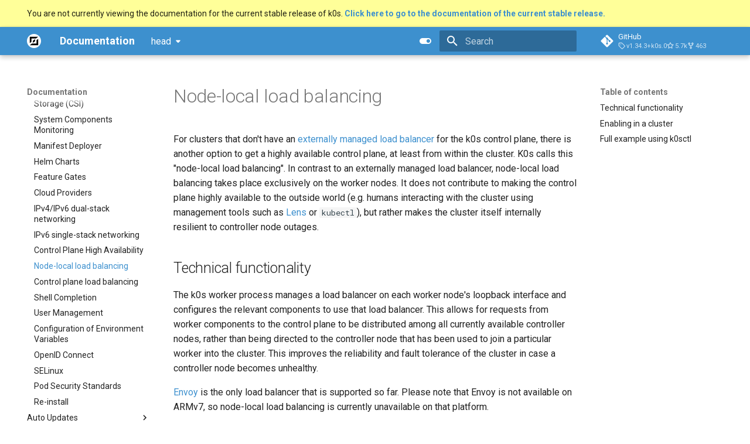

--- FILE ---
content_type: text/html; charset=utf-8
request_url: https://docs.k0sproject.io/head/nllb/
body_size: 13548
content:

<!doctype html>
<html lang="en" class="no-js">
  <head>
    
      <meta charset="utf-8">
      <meta name="viewport" content="width=device-width,initial-scale=1">
      
        <meta name="description" content="Documentation for k0s, the Zero friction Kubernetes distribution.">
      
      
        <meta name="author" content="Mirantis, Inc.">
      
      
        <link rel="canonical" href="https://docs.k0sproject.io/head/nllb/">
      
      
        <link rel="prev" href="../high-availability/">
      
      
        <link rel="next" href="../cplb/">
      
      
        
      
      
      <link rel="icon" href="../img/k0s-favicon-192.png">
      <meta name="generator" content="mkdocs-1.6.1, mkdocs-material-9.7.1">
    
    
      
        <title>Node-local load balancing - Documentation</title>
      
    
    
      <link rel="stylesheet" href="../assets/stylesheets/main.484c7ddc.min.css">
      
        
        <link rel="stylesheet" href="../assets/stylesheets/palette.ab4e12ef.min.css">
      
      


    
    
      
    
    
      
        
        
        <link rel="preconnect" href="https://fonts.gstatic.com" crossorigin>
        <link rel="stylesheet" href="https://fonts.googleapis.com/css?family=Roboto:300,300i,400,400i,700,700i%7CRoboto+Mono:400,400i,700,700i&display=fallback">
        <style>:root{--md-text-font:"Roboto";--md-code-font:"Roboto Mono"}</style>
      
    
    
      <link rel="stylesheet" href="../stylesheets/extra.css">
    
    <script>__md_scope=new URL("..",location),__md_hash=e=>[...e].reduce(((e,_)=>(e<<5)-e+_.charCodeAt(0)),0),__md_get=(e,_=localStorage,t=__md_scope)=>JSON.parse(_.getItem(t.pathname+"."+e)),__md_set=(e,_,t=localStorage,a=__md_scope)=>{try{t.setItem(a.pathname+"."+e,JSON.stringify(_))}catch(e){}}</script>
    
  <!-- Global site tag (gtag.js) - Google Analytics -->
  <script async src="https://www.googletagmanager.com/gtag/js?id=G-JMV1409T2T"></script>
  <script>
    window.dataLayer = window.dataLayer || [];
    function gtag(){dataLayer.push(arguments);}
    gtag('js', new Date());

    gtag('config', 'G-JMV1409T2T');
  </script>

    
  </head>
  
  
    
    
      
    
    
    
    
    <body dir="ltr" data-md-color-scheme="default" data-md-color-primary="custom" data-md-color-accent="custom">
  
    
    <input class="md-toggle" data-md-toggle="drawer" type="checkbox" id="__drawer" autocomplete="off">
    <input class="md-toggle" data-md-toggle="search" type="checkbox" id="__search" autocomplete="off">
    <label class="md-overlay" for="__drawer"></label>
    <div data-md-component="skip">
      
        
        <a href="#node-local-load-balancing" class="md-skip">
          Skip to content
        </a>
      
    </div>
    <div data-md-component="announce">
      
    </div>
    
      <div data-md-color-scheme="default" data-md-component="outdated" hidden>
        
          <aside class="md-banner md-banner--warning">
            <div class="md-banner__inner md-grid md-typeset">
              
  You are not currently viewing the documentation for the current stable release of k0s.
  <a href="../..">
    <strong>Click here to go to the documentation of the current stable release.</strong>
  </a>

            </div>
            <script>var el=document.querySelector("[data-md-component=outdated]"),base=new URL(".."),outdated=__md_get("__outdated",sessionStorage,base);!0===outdated&&el&&(el.hidden=!1)</script>
          </aside>
        
      </div>
    
    
      

  

<header class="md-header md-header--shadow" data-md-component="header">
  <nav class="md-header__inner md-grid" aria-label="Header">
    <a href=".." title="Documentation" class="md-header__button md-logo" aria-label="Documentation" data-md-component="logo">
      
  <img src="../img/k0s-favicon-192.png" alt="logo">

    </a>
    <label class="md-header__button md-icon" for="__drawer">
      
      <svg xmlns="http://www.w3.org/2000/svg" viewBox="0 0 24 24"><path d="M3 6h18v2H3zm0 5h18v2H3zm0 5h18v2H3z"/></svg>
    </label>
    <div class="md-header__title" data-md-component="header-title">
      <div class="md-header__ellipsis">
        <div class="md-header__topic">
          <span class="md-ellipsis">
            Documentation
          </span>
        </div>
        <div class="md-header__topic" data-md-component="header-topic">
          <span class="md-ellipsis">
            
              Node-local load balancing
            
          </span>
        </div>
      </div>
    </div>
    
      
        <form class="md-header__option" data-md-component="palette">
  
    
    
    
    <input class="md-option" data-md-color-media="" data-md-color-scheme="default" data-md-color-primary="custom" data-md-color-accent="custom"  aria-label="Switch to light mode"  type="radio" name="__palette" id="__palette_0">
    
      <label class="md-header__button md-icon" title="Switch to light mode" for="__palette_1" hidden>
        <svg xmlns="http://www.w3.org/2000/svg" viewBox="0 0 24 24"><path d="M17 7H7a5 5 0 0 0-5 5 5 5 0 0 0 5 5h10a5 5 0 0 0 5-5 5 5 0 0 0-5-5m0 8a3 3 0 0 1-3-3 3 3 0 0 1 3-3 3 3 0 0 1 3 3 3 3 0 0 1-3 3"/></svg>
      </label>
    
  
    
    
    
    <input class="md-option" data-md-color-media="" data-md-color-scheme="slate" data-md-color-primary="indigo" data-md-color-accent="indigo"  aria-label="Switch to dark mode"  type="radio" name="__palette" id="__palette_1">
    
      <label class="md-header__button md-icon" title="Switch to dark mode" for="__palette_0" hidden>
        <svg xmlns="http://www.w3.org/2000/svg" viewBox="0 0 24 24"><path d="M17 6H7c-3.31 0-6 2.69-6 6s2.69 6 6 6h10c3.31 0 6-2.69 6-6s-2.69-6-6-6m0 10H7c-2.21 0-4-1.79-4-4s1.79-4 4-4h10c2.21 0 4 1.79 4 4s-1.79 4-4 4M7 9c-1.66 0-3 1.34-3 3s1.34 3 3 3 3-1.34 3-3-1.34-3-3-3"/></svg>
      </label>
    
  
</form>
      
    
    
      <script>var palette=__md_get("__palette");if(palette&&palette.color){if("(prefers-color-scheme)"===palette.color.media){var media=matchMedia("(prefers-color-scheme: light)"),input=document.querySelector(media.matches?"[data-md-color-media='(prefers-color-scheme: light)']":"[data-md-color-media='(prefers-color-scheme: dark)']");palette.color.media=input.getAttribute("data-md-color-media"),palette.color.scheme=input.getAttribute("data-md-color-scheme"),palette.color.primary=input.getAttribute("data-md-color-primary"),palette.color.accent=input.getAttribute("data-md-color-accent")}for(var[key,value]of Object.entries(palette.color))document.body.setAttribute("data-md-color-"+key,value)}</script>
    
    
    
      
      
        <label class="md-header__button md-icon" for="__search">
          
          <svg xmlns="http://www.w3.org/2000/svg" viewBox="0 0 24 24"><path d="M9.5 3A6.5 6.5 0 0 1 16 9.5c0 1.61-.59 3.09-1.56 4.23l.27.27h.79l5 5-1.5 1.5-5-5v-.79l-.27-.27A6.52 6.52 0 0 1 9.5 16 6.5 6.5 0 0 1 3 9.5 6.5 6.5 0 0 1 9.5 3m0 2C7 5 5 7 5 9.5S7 14 9.5 14 14 12 14 9.5 12 5 9.5 5"/></svg>
        </label>
        <div class="md-search" data-md-component="search" role="dialog">
  <label class="md-search__overlay" for="__search"></label>
  <div class="md-search__inner" role="search">
    <form class="md-search__form" name="search">
      <input type="text" class="md-search__input" name="query" aria-label="Search" placeholder="Search" autocapitalize="off" autocorrect="off" autocomplete="off" spellcheck="false" data-md-component="search-query" required>
      <label class="md-search__icon md-icon" for="__search">
        
        <svg xmlns="http://www.w3.org/2000/svg" viewBox="0 0 24 24"><path d="M9.5 3A6.5 6.5 0 0 1 16 9.5c0 1.61-.59 3.09-1.56 4.23l.27.27h.79l5 5-1.5 1.5-5-5v-.79l-.27-.27A6.52 6.52 0 0 1 9.5 16 6.5 6.5 0 0 1 3 9.5 6.5 6.5 0 0 1 9.5 3m0 2C7 5 5 7 5 9.5S7 14 9.5 14 14 12 14 9.5 12 5 9.5 5"/></svg>
        
        <svg xmlns="http://www.w3.org/2000/svg" viewBox="0 0 24 24"><path d="M20 11v2H8l5.5 5.5-1.42 1.42L4.16 12l7.92-7.92L13.5 5.5 8 11z"/></svg>
      </label>
      <nav class="md-search__options" aria-label="Search">
        
        <button type="reset" class="md-search__icon md-icon" title="Clear" aria-label="Clear" tabindex="-1">
          
          <svg xmlns="http://www.w3.org/2000/svg" viewBox="0 0 24 24"><path d="M19 6.41 17.59 5 12 10.59 6.41 5 5 6.41 10.59 12 5 17.59 6.41 19 12 13.41 17.59 19 19 17.59 13.41 12z"/></svg>
        </button>
      </nav>
      
        <div class="md-search__suggest" data-md-component="search-suggest"></div>
      
    </form>
    <div class="md-search__output">
      <div class="md-search__scrollwrap" tabindex="0" data-md-scrollfix>
        <div class="md-search-result" data-md-component="search-result">
          <div class="md-search-result__meta">
            Initializing search
          </div>
          <ol class="md-search-result__list" role="presentation"></ol>
        </div>
      </div>
    </div>
  </div>
</div>
      
    
    
      <div class="md-header__source">
        <a href="https://github.com/k0sproject/k0s" title="Go to repository" class="md-source" data-md-component="source">
  <div class="md-source__icon md-icon">
    
    <svg xmlns="http://www.w3.org/2000/svg" viewBox="0 0 448 512"><!--! Font Awesome Free 7.1.0 by @fontawesome - https://fontawesome.com License - https://fontawesome.com/license/free (Icons: CC BY 4.0, Fonts: SIL OFL 1.1, Code: MIT License) Copyright 2025 Fonticons, Inc.--><path d="M439.6 236.1 244 40.5c-5.4-5.5-12.8-8.5-20.4-8.5s-15 3-20.4 8.4L162.5 81l51.5 51.5c27.1-9.1 52.7 16.8 43.4 43.7l49.7 49.7c34.2-11.8 61.2 31 35.5 56.7-26.5 26.5-70.2-2.9-56-37.3L240.3 199v121.9c25.3 12.5 22.3 41.8 9.1 55-6.4 6.4-15.2 10.1-24.3 10.1s-17.8-3.6-24.3-10.1c-17.6-17.6-11.1-46.9 11.2-56v-123c-20.8-8.5-24.6-30.7-18.6-45L142.6 101 8.5 235.1C3 240.6 0 247.9 0 255.5s3 15 8.5 20.4l195.6 195.7c5.4 5.4 12.7 8.4 20.4 8.4s15-3 20.4-8.4l194.7-194.7c5.4-5.4 8.4-12.8 8.4-20.4s-3-15-8.4-20.4"/></svg>
  </div>
  <div class="md-source__repository">
    GitHub
  </div>
</a>
      </div>
    
  </nav>
  
</header>
    
    <div class="md-container" data-md-component="container">
      
      
        
          
        
      
      <main class="md-main" data-md-component="main">
        <div class="md-main__inner md-grid">
          
            
              
              <div class="md-sidebar md-sidebar--primary" data-md-component="sidebar" data-md-type="navigation" >
                <div class="md-sidebar__scrollwrap">
                  <div class="md-sidebar__inner">
                    



<nav class="md-nav md-nav--primary" aria-label="Navigation" data-md-level="0">
  <label class="md-nav__title" for="__drawer">
    <a href=".." title="Documentation" class="md-nav__button md-logo" aria-label="Documentation" data-md-component="logo">
      
  <img src="../img/k0s-favicon-192.png" alt="logo">

    </a>
    Documentation
  </label>
  
    <div class="md-nav__source">
      <a href="https://github.com/k0sproject/k0s" title="Go to repository" class="md-source" data-md-component="source">
  <div class="md-source__icon md-icon">
    
    <svg xmlns="http://www.w3.org/2000/svg" viewBox="0 0 448 512"><!--! Font Awesome Free 7.1.0 by @fontawesome - https://fontawesome.com License - https://fontawesome.com/license/free (Icons: CC BY 4.0, Fonts: SIL OFL 1.1, Code: MIT License) Copyright 2025 Fonticons, Inc.--><path d="M439.6 236.1 244 40.5c-5.4-5.5-12.8-8.5-20.4-8.5s-15 3-20.4 8.4L162.5 81l51.5 51.5c27.1-9.1 52.7 16.8 43.4 43.7l49.7 49.7c34.2-11.8 61.2 31 35.5 56.7-26.5 26.5-70.2-2.9-56-37.3L240.3 199v121.9c25.3 12.5 22.3 41.8 9.1 55-6.4 6.4-15.2 10.1-24.3 10.1s-17.8-3.6-24.3-10.1c-17.6-17.6-11.1-46.9 11.2-56v-123c-20.8-8.5-24.6-30.7-18.6-45L142.6 101 8.5 235.1C3 240.6 0 247.9 0 255.5s3 15 8.5 20.4l195.6 195.7c5.4 5.4 12.7 8.4 20.4 8.4s15-3 20.4-8.4l194.7-194.7c5.4-5.4 8.4-12.8 8.4-20.4s-3-15-8.4-20.4"/></svg>
  </div>
  <div class="md-source__repository">
    GitHub
  </div>
</a>
    </div>
  
  <ul class="md-nav__list" data-md-scrollfix>
    
      
      
  
  
  
  
    <li class="md-nav__item">
      <a href=".." class="md-nav__link">
        
  
  
  <span class="md-ellipsis">
    
  
    Overview
  

    
  </span>
  
  

      </a>
    </li>
  

    
      
      
  
  
  
  
    
    
    
    
    
    <li class="md-nav__item md-nav__item--nested">
      
        
        
        <input class="md-nav__toggle md-toggle " type="checkbox" id="__nav_2" >
        
          
          <label class="md-nav__link" for="__nav_2" id="__nav_2_label" tabindex="0">
            
  
  
  <span class="md-ellipsis">
    
  
    Installation
  

    
  </span>
  
  

            <span class="md-nav__icon md-icon"></span>
          </label>
        
        <nav class="md-nav" data-md-level="1" aria-labelledby="__nav_2_label" aria-expanded="false">
          <label class="md-nav__title" for="__nav_2">
            <span class="md-nav__icon md-icon"></span>
            
  
    Installation
  

          </label>
          <ul class="md-nav__list" data-md-scrollfix>
            
              
                
  
  
  
  
    <li class="md-nav__item">
      <a href="../install/" class="md-nav__link">
        
  
  
  <span class="md-ellipsis">
    
  
    Quick Start Guide
  

    
  </span>
  
  

      </a>
    </li>
  

              
            
              
                
  
  
  
  
    <li class="md-nav__item">
      <a href="../k0sctl-install/" class="md-nav__link">
        
  
  
  <span class="md-ellipsis">
    
  
    Using k0sctl
  

    
  </span>
  
  

      </a>
    </li>
  

              
            
              
                
  
  
  
  
    
    
    
    
    
    <li class="md-nav__item md-nav__item--nested">
      
        
        
        <input class="md-nav__toggle md-toggle " type="checkbox" id="__nav_2_3" >
        
          
          <label class="md-nav__link" for="__nav_2_3" id="__nav_2_3_label" tabindex="0">
            
  
  
  <span class="md-ellipsis">
    
  
    Alternative Methods
  

    
  </span>
  
  

            <span class="md-nav__icon md-icon"></span>
          </label>
        
        <nav class="md-nav" data-md-level="2" aria-labelledby="__nav_2_3_label" aria-expanded="false">
          <label class="md-nav__title" for="__nav_2_3">
            <span class="md-nav__icon md-icon"></span>
            
  
    Alternative Methods
  

          </label>
          <ul class="md-nav__list" data-md-scrollfix>
            
              
                
  
  
  
  
    <li class="md-nav__item">
      <a href="../k0s-multi-node/" class="md-nav__link">
        
  
  
  <span class="md-ellipsis">
    
  
    Manual (advanced)
  

    
  </span>
  
  

      </a>
    </li>
  

              
            
              
                
  
  
  
  
    <li class="md-nav__item">
      <a href="../k0s-in-docker/" class="md-nav__link">
        
  
  
  <span class="md-ellipsis">
    
  
    Docker
  

    
  </span>
  
  

      </a>
    </li>
  

              
            
              
                
  
  
  
  
    <li class="md-nav__item">
      <a href="../experimental-windows/" class="md-nav__link">
        
  
  
  <span class="md-ellipsis">
    
  
    Windows (experimental)
  

    
  </span>
  
  

      </a>
    </li>
  

              
            
              
                
  
  
  
  
    <li class="md-nav__item">
      <a href="../raspberry-pi4/" class="md-nav__link">
        
  
  
  <span class="md-ellipsis">
    
  
    Raspberry Pi 4
  

    
  </span>
  
  

      </a>
    </li>
  

              
            
              
                
  
  
  
  
    <li class="md-nav__item">
      <a href="../raspberry-pi5/" class="md-nav__link">
        
  
  
  <span class="md-ellipsis">
    
  
    Raspberry Pi 5
  

    
  </span>
  
  

      </a>
    </li>
  

              
            
              
                
  
  
  
  
    <li class="md-nav__item">
      <a href="../examples/ansible-playbook/" class="md-nav__link">
        
  
  
  <span class="md-ellipsis">
    
  
    Ansible Playbook
  

    
  </span>
  
  

      </a>
    </li>
  

              
            
              
                
  
  
  
  
    <li class="md-nav__item">
      <a href="../airgap-install/" class="md-nav__link">
        
  
  
  <span class="md-ellipsis">
    
  
    Airgapped Installation
  

    
  </span>
  
  

      </a>
    </li>
  

              
            
              
                
  
  
  
  
    <li class="md-nav__item">
      <a href="../custom-ca/" class="md-nav__link">
        
  
  
  <span class="md-ellipsis">
    
  
    Using custom CA certificate (advanced)
  

    
  </span>
  
  

      </a>
    </li>
  

              
            
          </ul>
        </nav>
      
    </li>
  

              
            
              
                
  
  
  
  
    <li class="md-nav__item">
      <a href="../system-requirements/" class="md-nav__link">
        
  
  
  <span class="md-ellipsis">
    
  
    System Requirements
  

    
  </span>
  
  

      </a>
    </li>
  

              
            
              
                
  
  
  
  
    <li class="md-nav__item">
      <a href="../external-runtime-deps/" class="md-nav__link">
        
  
  
  <span class="md-ellipsis">
    
  
    External runtime dependencies
  

    
  </span>
  
  

      </a>
    </li>
  

              
            
              
                
  
  
  
  
    <li class="md-nav__item">
      <a href="../verifying-signs/" class="md-nav__link">
        
  
  
  <span class="md-ellipsis">
    
  
    Verifying Signed Binaries
  

    
  </span>
  
  

      </a>
    </li>
  

              
            
          </ul>
        </nav>
      
    </li>
  

    
      
      
  
  
  
  
    
    
    
    
    
    <li class="md-nav__item md-nav__item--nested">
      
        
        
        <input class="md-nav__toggle md-toggle " type="checkbox" id="__nav_3" >
        
          
          <label class="md-nav__link" for="__nav_3" id="__nav_3_label" tabindex="0">
            
  
  
  <span class="md-ellipsis">
    
  
    Maintenance
  

    
  </span>
  
  

            <span class="md-nav__icon md-icon"></span>
          </label>
        
        <nav class="md-nav" data-md-level="1" aria-labelledby="__nav_3_label" aria-expanded="false">
          <label class="md-nav__title" for="__nav_3">
            <span class="md-nav__icon md-icon"></span>
            
  
    Maintenance
  

          </label>
          <ul class="md-nav__list" data-md-scrollfix>
            
              
                
  
  
  
  
    <li class="md-nav__item">
      <a href="../upgrade/" class="md-nav__link">
        
  
  
  <span class="md-ellipsis">
    
  
    Upgrade
  

    
  </span>
  
  

      </a>
    </li>
  

              
            
              
                
  
  
  
  
    <li class="md-nav__item">
      <a href="../backup/" class="md-nav__link">
        
  
  
  <span class="md-ellipsis">
    
  
    Backup/Restore
  

    
  </span>
  
  

      </a>
    </li>
  

              
            
              
                
  
  
  
  
    <li class="md-nav__item">
      <a href="../remove_controller/" class="md-nav__link">
        
  
  
  <span class="md-ellipsis">
    
  
    Remove/Replace a controller
  

    
  </span>
  
  

      </a>
    </li>
  

              
            
              
                
  
  
  
  
    <li class="md-nav__item">
      <a href="../reset/" class="md-nav__link">
        
  
  
  <span class="md-ellipsis">
    
  
    Reset (Uninstall)
  

    
  </span>
  
  

      </a>
    </li>
  

              
            
          </ul>
        </nav>
      
    </li>
  

    
      
      
  
  
    
  
  
  
    
    
    
    
    
    <li class="md-nav__item md-nav__item--active md-nav__item--nested">
      
        
        
        <input class="md-nav__toggle md-toggle " type="checkbox" id="__nav_4" checked>
        
          
          <label class="md-nav__link" for="__nav_4" id="__nav_4_label" tabindex="0">
            
  
  
  <span class="md-ellipsis">
    
  
    Usage
  

    
  </span>
  
  

            <span class="md-nav__icon md-icon"></span>
          </label>
        
        <nav class="md-nav" data-md-level="1" aria-labelledby="__nav_4_label" aria-expanded="true">
          <label class="md-nav__title" for="__nav_4">
            <span class="md-nav__icon md-icon"></span>
            
  
    Usage
  

          </label>
          <ul class="md-nav__list" data-md-scrollfix>
            
              
                
  
  
  
  
    <li class="md-nav__item">
      <a href="../configuration/" class="md-nav__link">
        
  
  
  <span class="md-ellipsis">
    
  
    Configuration Options
  

    
  </span>
  
  

      </a>
    </li>
  

              
            
              
                
  
  
  
  
    <li class="md-nav__item">
      <a href="../dynamic-configuration/" class="md-nav__link">
        
  
  
  <span class="md-ellipsis">
    
  
    Dynamic Configuration
  

    
  </span>
  
  

      </a>
    </li>
  

              
            
              
                
  
  
  
  
    <li class="md-nav__item">
      <a href="../configuration-validation/" class="md-nav__link">
        
  
  
  <span class="md-ellipsis">
    
  
    Configuration Validation
  

    
  </span>
  
  

      </a>
    </li>
  

              
            
              
                
  
  
  
  
    <li class="md-nav__item">
      <a href="../worker-node-config/" class="md-nav__link">
        
  
  
  <span class="md-ellipsis">
    
  
    Worker Node Configuration
  

    
  </span>
  
  

      </a>
    </li>
  

              
            
              
                
  
  
  
  
    <li class="md-nav__item">
      <a href="../networking/" class="md-nav__link">
        
  
  
  <span class="md-ellipsis">
    
  
    Networking (CNI)
  

    
  </span>
  
  

      </a>
    </li>
  

              
            
              
                
  
  
  
  
    <li class="md-nav__item">
      <a href="../runtime/" class="md-nav__link">
        
  
  
  <span class="md-ellipsis">
    
  
    Runtime (CRI)
  

    
  </span>
  
  

      </a>
    </li>
  

              
            
              
                
  
  
  
  
    <li class="md-nav__item">
      <a href="../storage/" class="md-nav__link">
        
  
  
  <span class="md-ellipsis">
    
  
    Storage (CSI)
  

    
  </span>
  
  

      </a>
    </li>
  

              
            
              
                
  
  
  
  
    <li class="md-nav__item">
      <a href="../system-monitoring/" class="md-nav__link">
        
  
  
  <span class="md-ellipsis">
    
  
    System Components Monitoring
  

    
  </span>
  
  

      </a>
    </li>
  

              
            
              
                
  
  
  
  
    <li class="md-nav__item">
      <a href="../manifests/" class="md-nav__link">
        
  
  
  <span class="md-ellipsis">
    
  
    Manifest Deployer
  

    
  </span>
  
  

      </a>
    </li>
  

              
            
              
                
  
  
  
  
    <li class="md-nav__item">
      <a href="../helm-charts/" class="md-nav__link">
        
  
  
  <span class="md-ellipsis">
    
  
    Helm Charts
  

    
  </span>
  
  

      </a>
    </li>
  

              
            
              
                
  
  
  
  
    <li class="md-nav__item">
      <a href="../feature-gates/" class="md-nav__link">
        
  
  
  <span class="md-ellipsis">
    
  
    Feature Gates
  

    
  </span>
  
  

      </a>
    </li>
  

              
            
              
                
  
  
  
  
    <li class="md-nav__item">
      <a href="../cloud-providers/" class="md-nav__link">
        
  
  
  <span class="md-ellipsis">
    
  
    Cloud Providers
  

    
  </span>
  
  

      </a>
    </li>
  

              
            
              
                
  
  
  
  
    <li class="md-nav__item">
      <a href="../dual-stack/" class="md-nav__link">
        
  
  
  <span class="md-ellipsis">
    
  
    IPv4/IPv6 dual-stack networking
  

    
  </span>
  
  

      </a>
    </li>
  

              
            
              
                
  
  
  
  
    <li class="md-nav__item">
      <a href="../single-stack-ipv6/" class="md-nav__link">
        
  
  
  <span class="md-ellipsis">
    
  
    IPv6 single-stack networking
  

    
  </span>
  
  

      </a>
    </li>
  

              
            
              
                
  
  
  
  
    <li class="md-nav__item">
      <a href="../high-availability/" class="md-nav__link">
        
  
  
  <span class="md-ellipsis">
    
  
    Control Plane High Availability
  

    
  </span>
  
  

      </a>
    </li>
  

              
            
              
                
  
  
    
  
  
  
    <li class="md-nav__item md-nav__item--active">
      
      <input class="md-nav__toggle md-toggle" type="checkbox" id="__toc">
      
      
        
      
      
        <label class="md-nav__link md-nav__link--active" for="__toc">
          
  
  
  <span class="md-ellipsis">
    
  
    Node-local load balancing
  

    
  </span>
  
  

          <span class="md-nav__icon md-icon"></span>
        </label>
      
      <a href="./" class="md-nav__link md-nav__link--active">
        
  
  
  <span class="md-ellipsis">
    
  
    Node-local load balancing
  

    
  </span>
  
  

      </a>
      
        

<nav class="md-nav md-nav--secondary" aria-label="Table of contents">
  
  
  
    
  
  
    <label class="md-nav__title" for="__toc">
      <span class="md-nav__icon md-icon"></span>
      Table of contents
    </label>
    <ul class="md-nav__list" data-md-component="toc" data-md-scrollfix>
      
        <li class="md-nav__item">
  <a href="#technical-functionality" class="md-nav__link">
    <span class="md-ellipsis">
      
        Technical functionality
      
    </span>
  </a>
  
</li>
      
        <li class="md-nav__item">
  <a href="#enabling-in-a-cluster" class="md-nav__link">
    <span class="md-ellipsis">
      
        Enabling in a cluster
      
    </span>
  </a>
  
</li>
      
        <li class="md-nav__item">
  <a href="#full-example-using-k0sctl" class="md-nav__link">
    <span class="md-ellipsis">
      
        Full example using k0sctl
      
    </span>
  </a>
  
</li>
      
    </ul>
  
</nav>
      
    </li>
  

              
            
              
                
  
  
  
  
    <li class="md-nav__item">
      <a href="../cplb/" class="md-nav__link">
        
  
  
  <span class="md-ellipsis">
    
  
    Control plane load balancing
  

    
  </span>
  
  

      </a>
    </li>
  

              
            
              
                
  
  
  
  
    <li class="md-nav__item">
      <a href="../shell-completion/" class="md-nav__link">
        
  
  
  <span class="md-ellipsis">
    
  
    Shell Completion
  

    
  </span>
  
  

      </a>
    </li>
  

              
            
              
                
  
  
  
  
    <li class="md-nav__item">
      <a href="../user-management/" class="md-nav__link">
        
  
  
  <span class="md-ellipsis">
    
  
    User Management
  

    
  </span>
  
  

      </a>
    </li>
  

              
            
              
                
  
  
  
  
    <li class="md-nav__item">
      <a href="../environment-variables/" class="md-nav__link">
        
  
  
  <span class="md-ellipsis">
    
  
    Configuration of Environment Variables
  

    
  </span>
  
  

      </a>
    </li>
  

              
            
              
                
  
  
  
  
    <li class="md-nav__item">
      <a href="../examples/oidc/oidc-cluster-configuration/" class="md-nav__link">
        
  
  
  <span class="md-ellipsis">
    
  
    OpenID Connect
  

    
  </span>
  
  

      </a>
    </li>
  

              
            
              
                
  
  
  
  
    <li class="md-nav__item">
      <a href="../selinux/" class="md-nav__link">
        
  
  
  <span class="md-ellipsis">
    
  
    SELinux
  

    
  </span>
  
  

      </a>
    </li>
  

              
            
              
                
  
  
  
  
    <li class="md-nav__item">
      <a href="../podsecurity/" class="md-nav__link">
        
  
  
  <span class="md-ellipsis">
    
  
    Pod Security Standards
  

    
  </span>
  
  

      </a>
    </li>
  

              
            
              
                
  
  
  
  
    <li class="md-nav__item">
      <a href="../reinstall-k0sctl/" class="md-nav__link">
        
  
  
  <span class="md-ellipsis">
    
  
    Re-install
  

    
  </span>
  
  

      </a>
    </li>
  

              
            
          </ul>
        </nav>
      
    </li>
  

    
      
      
  
  
  
  
    
    
    
    
    
    <li class="md-nav__item md-nav__item--nested">
      
        
        
        <input class="md-nav__toggle md-toggle " type="checkbox" id="__nav_5" >
        
          
          <label class="md-nav__link" for="__nav_5" id="__nav_5_label" tabindex="0">
            
  
  
  <span class="md-ellipsis">
    
  
    Auto Updates
  

    
  </span>
  
  

            <span class="md-nav__icon md-icon"></span>
          </label>
        
        <nav class="md-nav" data-md-level="1" aria-labelledby="__nav_5_label" aria-expanded="false">
          <label class="md-nav__title" for="__nav_5">
            <span class="md-nav__icon md-icon"></span>
            
  
    Auto Updates
  

          </label>
          <ul class="md-nav__list" data-md-scrollfix>
            
              
                
  
  
  
  
    <li class="md-nav__item">
      <a href="../autopilot/" class="md-nav__link">
        
  
  
  <span class="md-ellipsis">
    
  
    Overview
  

    
  </span>
  
  

      </a>
    </li>
  

              
            
              
                
  
  
  
  
    <li class="md-nav__item">
      <a href="../autopilot-multicommand/" class="md-nav__link">
        
  
  
  <span class="md-ellipsis">
    
  
    Multi-Command Plans
  

    
  </span>
  
  

      </a>
    </li>
  

              
            
          </ul>
        </nav>
      
    </li>
  

    
      
      
  
  
  
  
    
    
    
    
    
    <li class="md-nav__item md-nav__item--nested">
      
        
        
        <input class="md-nav__toggle md-toggle " type="checkbox" id="__nav_6" >
        
          
          <label class="md-nav__link" for="__nav_6" id="__nav_6_label" tabindex="0">
            
  
  
  <span class="md-ellipsis">
    
  
    Extensions
  

    
  </span>
  
  

            <span class="md-nav__icon md-icon"></span>
          </label>
        
        <nav class="md-nav" data-md-level="1" aria-labelledby="__nav_6_label" aria-expanded="false">
          <label class="md-nav__title" for="__nav_6">
            <span class="md-nav__icon md-icon"></span>
            
  
    Extensions
  

          </label>
          <ul class="md-nav__list" data-md-scrollfix>
            
              
                
  
  
  
  
    <li class="md-nav__item">
      <a href="../examples/metallb-loadbalancer/" class="md-nav__link">
        
  
  
  <span class="md-ellipsis">
    
  
    MetalLB Load Balancer
  

    
  </span>
  
  

      </a>
    </li>
  

              
            
              
                
  
  
  
  
    <li class="md-nav__item">
      <a href="../examples/nginx-ingress/" class="md-nav__link">
        
  
  
  <span class="md-ellipsis">
    
  
    NGINX Ingress Controller
  

    
  </span>
  
  

      </a>
    </li>
  

              
            
              
                
  
  
  
  
    <li class="md-nav__item">
      <a href="../examples/traefik-ingress/" class="md-nav__link">
        
  
  
  <span class="md-ellipsis">
    
  
    Traefik Ingress Controller
  

    
  </span>
  
  

      </a>
    </li>
  

              
            
              
                
  
  
  
  
    <li class="md-nav__item">
      <a href="../examples/rook-ceph/" class="md-nav__link">
        
  
  
  <span class="md-ellipsis">
    
  
    Ceph Storage with Rook
  

    
  </span>
  
  

      </a>
    </li>
  

              
            
              
                
  
  
  
  
    <li class="md-nav__item">
      <a href="../examples/gitops-flux/" class="md-nav__link">
        
  
  
  <span class="md-ellipsis">
    
  
    GitOps with Flux
  

    
  </span>
  
  

      </a>
    </li>
  

              
            
              
                
  
  
  
  
    <li class="md-nav__item">
      <a href="../examples/openebs/" class="md-nav__link">
        
  
  
  <span class="md-ellipsis">
    
  
    OpenEBS storage
  

    
  </span>
  
  

      </a>
    </li>
  

              
            
              
                
  
  
  
  
    <li class="md-nav__item">
      <a href="../examples/longhorn/" class="md-nav__link">
        
  
  
  <span class="md-ellipsis">
    
  
    Longhorn storage
  

    
  </span>
  
  

      </a>
    </li>
  

              
            
          </ul>
        </nav>
      
    </li>
  

    
      
      
  
  
  
  
    
    
    
    
    
    <li class="md-nav__item md-nav__item--nested">
      
        
        
        <input class="md-nav__toggle md-toggle " type="checkbox" id="__nav_7" >
        
          
          <label class="md-nav__link" for="__nav_7" id="__nav_7_label" tabindex="0">
            
  
  
  <span class="md-ellipsis">
    
  
    Troubleshooting
  

    
  </span>
  
  

            <span class="md-nav__icon md-icon"></span>
          </label>
        
        <nav class="md-nav" data-md-level="1" aria-labelledby="__nav_7_label" aria-expanded="false">
          <label class="md-nav__title" for="__nav_7">
            <span class="md-nav__icon md-icon"></span>
            
  
    Troubleshooting
  

          </label>
          <ul class="md-nav__list" data-md-scrollfix>
            
              
                
  
  
  
  
    <li class="md-nav__item">
      <a href="../troubleshooting/FAQ/" class="md-nav__link">
        
  
  
  <span class="md-ellipsis">
    
  
    FAQ
  

    
  </span>
  
  

      </a>
    </li>
  

              
            
              
                
  
  
  
  
    <li class="md-nav__item">
      <a href="../troubleshooting/logs/" class="md-nav__link">
        
  
  
  <span class="md-ellipsis">
    
  
    Logs
  

    
  </span>
  
  

      </a>
    </li>
  

              
            
              
                
  
  
  
  
    <li class="md-nav__item">
      <a href="../troubleshooting/troubleshooting/" class="md-nav__link">
        
  
  
  <span class="md-ellipsis">
    
  
    Common Pitfalls
  

    
  </span>
  
  

      </a>
    </li>
  

              
            
              
                
  
  
  
  
    <li class="md-nav__item">
      <a href="../troubleshooting/support-dump/" class="md-nav__link">
        
  
  
  <span class="md-ellipsis">
    
  
    Support Insights
  

    
  </span>
  
  

      </a>
    </li>
  

              
            
              
                
  
  
  
  
    <li class="md-nav__item">
      <a href="../troubleshooting/certificate-authorities/" class="md-nav__link">
        
  
  
  <span class="md-ellipsis">
    
  
    Certificate Authorities (CAs)
  

    
  </span>
  
  

      </a>
    </li>
  

              
            
          </ul>
        </nav>
      
    </li>
  

    
      
      
  
  
  
  
    
    
    
    
    
    <li class="md-nav__item md-nav__item--nested">
      
        
        
        <input class="md-nav__toggle md-toggle " type="checkbox" id="__nav_8" >
        
          
          <label class="md-nav__link" for="__nav_8" id="__nav_8_label" tabindex="0">
            
  
  
  <span class="md-ellipsis">
    
  
    Reference
  

    
  </span>
  
  

            <span class="md-nav__icon md-icon"></span>
          </label>
        
        <nav class="md-nav" data-md-level="1" aria-labelledby="__nav_8_label" aria-expanded="false">
          <label class="md-nav__title" for="__nav_8">
            <span class="md-nav__icon md-icon"></span>
            
  
    Reference
  

          </label>
          <ul class="md-nav__list" data-md-scrollfix>
            
              
                
  
  
  
  
    <li class="md-nav__item">
      <a href="../architecture/" class="md-nav__link">
        
  
  
  <span class="md-ellipsis">
    
  
    Architecture
  

    
  </span>
  
  

      </a>
    </li>
  

              
            
              
                
  
  
  
  
    <li class="md-nav__item">
      <a href="../cli/" class="md-nav__link">
        
  
  
  <span class="md-ellipsis">
    
  
    Command Line
  

    
  </span>
  
  

      </a>
    </li>
  

              
            
              
                
  
  
  
  
    <li class="md-nav__item">
      <a href="../cis_benchmark/" class="md-nav__link">
        
  
  
  <span class="md-ellipsis">
    
  
    Kube-bench Security Benchmark
  

    
  </span>
  
  

      </a>
    </li>
  

              
            
          </ul>
        </nav>
      
    </li>
  

    
      
      
  
  
  
  
    
    
    
    
    
    <li class="md-nav__item md-nav__item--nested">
      
        
        
        <input class="md-nav__toggle md-toggle " type="checkbox" id="__nav_9" >
        
          
          <label class="md-nav__link" for="__nav_9" id="__nav_9_label" tabindex="0">
            
  
  
  <span class="md-ellipsis">
    
  
    Governance
  

    
  </span>
  
  

            <span class="md-nav__icon md-icon"></span>
          </label>
        
        <nav class="md-nav" data-md-level="1" aria-labelledby="__nav_9_label" aria-expanded="false">
          <label class="md-nav__title" for="__nav_9">
            <span class="md-nav__icon md-icon"></span>
            
  
    Governance
  

          </label>
          <ul class="md-nav__list" data-md-scrollfix>
            
              
                
  
  
  
  
    <li class="md-nav__item">
      <a href="../security/" class="md-nav__link">
        
  
  
  <span class="md-ellipsis">
    
  
    Security policy
  

    
  </span>
  
  

      </a>
    </li>
  

              
            
              
                
  
  
  
  
    <li class="md-nav__item">
      <a href="../releases/" class="md-nav__link">
        
  
  
  <span class="md-ellipsis">
    
  
    Releases & support model
  

    
  </span>
  
  

      </a>
    </li>
  

              
            
              
                
  
  
  
  
    
    
    
    
    
    <li class="md-nav__item md-nav__item--nested">
      
        
        
        <input class="md-nav__toggle md-toggle " type="checkbox" id="__nav_9_3" >
        
          
          <label class="md-nav__link" for="__nav_9_3" id="__nav_9_3_label" tabindex="0">
            
  
  
  <span class="md-ellipsis">
    
  
    CNCF
  

    
  </span>
  
  

            <span class="md-nav__icon md-icon"></span>
          </label>
        
        <nav class="md-nav" data-md-level="2" aria-labelledby="__nav_9_3_label" aria-expanded="false">
          <label class="md-nav__title" for="__nav_9_3">
            <span class="md-nav__icon md-icon"></span>
            
  
    CNCF
  

          </label>
          <ul class="md-nav__list" data-md-scrollfix>
            
              
                
  
  
  
  
    <li class="md-nav__item">
      <a href="../governance/cncf/gtr/" class="md-nav__link">
        
  
  
  <span class="md-ellipsis">
    
  
    General Technical Review
  

    
  </span>
  
  

      </a>
    </li>
  

              
            
              
                
  
  
  
  
    <li class="md-nav__item">
      <a href="../governance/cncf/security-self-assessment/" class="md-nav__link">
        
  
  
  <span class="md-ellipsis">
    
  
    TAG-Security self-assessment
  

    
  </span>
  
  

      </a>
    </li>
  

              
            
          </ul>
        </nav>
      
    </li>
  

              
            
          </ul>
        </nav>
      
    </li>
  

    
      
      
  
  
  
  
    <li class="md-nav__item">
      <a href="../commercial-support/" class="md-nav__link">
        
  
  
  <span class="md-ellipsis">
    
  
    Commercial support
  

    
  </span>
  
  

      </a>
    </li>
  

    
      
      
  
  
  
  
    <li class="md-nav__item">
      <a href="../adopters/" class="md-nav__link">
        
  
  
  <span class="md-ellipsis">
    
  
    Adopters
  

    
  </span>
  
  

      </a>
    </li>
  

    
      
      
  
  
  
  
    
    
    
    
    
    <li class="md-nav__item md-nav__item--nested">
      
        
        
        <input class="md-nav__toggle md-toggle " type="checkbox" id="__nav_12" >
        
          
          <label class="md-nav__link" for="__nav_12" id="__nav_12_label" tabindex="0">
            
  
  
  <span class="md-ellipsis">
    
  
    Contributing
  

    
  </span>
  
  

            <span class="md-nav__icon md-icon"></span>
          </label>
        
        <nav class="md-nav" data-md-level="1" aria-labelledby="__nav_12_label" aria-expanded="false">
          <label class="md-nav__title" for="__nav_12">
            <span class="md-nav__icon md-icon"></span>
            
  
    Contributing
  

          </label>
          <ul class="md-nav__list" data-md-scrollfix>
            
              
                
  
  
  
  
    <li class="md-nav__item">
      <a href="../contributors/" class="md-nav__link">
        
  
  
  <span class="md-ellipsis">
    
  
    Getting Started
  

    
  </span>
  
  

      </a>
    </li>
  

              
            
              
                
  
  
  
  
    <li class="md-nav__item">
      <a href="../contributors/github_workflow/" class="md-nav__link">
        
  
  
  <span class="md-ellipsis">
    
  
    GitHub Workflow
  

    
  </span>
  
  

      </a>
    </li>
  

              
            
              
                
  
  
  
  
    <li class="md-nav__item">
      <a href="../contributors/testing/" class="md-nav__link">
        
  
  
  <span class="md-ellipsis">
    
  
    Testing
  

    
  </span>
  
  

      </a>
    </li>
  

              
            
              
                
  
  
  
  
    <li class="md-nav__item">
      <a href="../contributors/docs/" class="md-nav__link">
        
  
  
  <span class="md-ellipsis">
    
  
    Documentation
  

    
  </span>
  
  

      </a>
    </li>
  

              
            
          </ul>
        </nav>
      
    </li>
  

    
  </ul>
</nav>
                  </div>
                </div>
              </div>
            
            
              
              <div class="md-sidebar md-sidebar--secondary" data-md-component="sidebar" data-md-type="toc" >
                <div class="md-sidebar__scrollwrap">
                  <div class="md-sidebar__inner">
                    

<nav class="md-nav md-nav--secondary" aria-label="Table of contents">
  
  
  
    
  
  
    <label class="md-nav__title" for="__toc">
      <span class="md-nav__icon md-icon"></span>
      Table of contents
    </label>
    <ul class="md-nav__list" data-md-component="toc" data-md-scrollfix>
      
        <li class="md-nav__item">
  <a href="#technical-functionality" class="md-nav__link">
    <span class="md-ellipsis">
      
        Technical functionality
      
    </span>
  </a>
  
</li>
      
        <li class="md-nav__item">
  <a href="#enabling-in-a-cluster" class="md-nav__link">
    <span class="md-ellipsis">
      
        Enabling in a cluster
      
    </span>
  </a>
  
</li>
      
        <li class="md-nav__item">
  <a href="#full-example-using-k0sctl" class="md-nav__link">
    <span class="md-ellipsis">
      
        Full example using k0sctl
      
    </span>
  </a>
  
</li>
      
    </ul>
  
</nav>
                  </div>
                </div>
              </div>
            
          
          
            <div class="md-content" data-md-component="content">
              
              <article class="md-content__inner md-typeset">
                
                  



<!--
SPDX-FileCopyrightText: 2023 k0s authors
SPDX-License-Identifier: CC-BY-SA-4.0
-->

<h1 id="node-local-load-balancing">Node-local load balancing<a class="headerlink" href="#node-local-load-balancing" title="Permanent link">#</a></h1>
<p>For clusters that don't have an <a href="../high-availability/#load-balancer">externally managed load balancer</a> for the k0s
control plane, there is another option to get a highly available control plane,
at least from within the cluster. K0s calls this "node-local load balancing". In
contrast to an externally managed load balancer, node-local load balancing takes
place exclusively on the worker nodes. It does not contribute to making the
control plane highly available to the outside world (e.g. humans interacting
with the cluster using management tools such as <a href="https://k8slens.dev/">Lens</a> or
<code>kubectl</code>), but rather makes the cluster itself internally resilient to
controller node outages.</p>
<h2 id="technical-functionality">Technical functionality<a class="headerlink" href="#technical-functionality" title="Permanent link">#</a></h2>
<p>The k0s worker process manages a load balancer on each worker node's loopback
interface and configures the relevant components to use that load balancer. This
allows for requests from worker components to the control plane to be
distributed among all currently available controller nodes, rather than being
directed to the controller node that has been used to join a particular worker
into the cluster. This improves the reliability and fault tolerance of the
cluster in case a controller node becomes unhealthy.</p>
<p><a href="https://www.envoyproxy.io/">Envoy</a> is the only load balancer that is supported
so far. Please note that Envoy is not available on ARMv7, so node-local load
balancing is currently unavailable on that platform.</p>
<h2 id="enabling-in-a-cluster">Enabling in a cluster<a class="headerlink" href="#enabling-in-a-cluster" title="Permanent link">#</a></h2>
<p>In order to use node-local load balancing, the cluster needs to comply with the
following:</p>
<ul>
<li>The cluster doesn't use an externally managed load balancer, i.e. the cluster
  configuration doesn't specify a non-empty
  <a href="../configuration/#specapi"><code>spec.api.externalAddress</code></a>.</li>
<li>K0s isn't running as a <a href="../k0s-single-node/">single node</a>, i.e. it isn't
  started using the <code>--single</code> flag.</li>
<li>The cluster should have multiple controller nodes. Node-local load balancing
  also works with a single controller node, but is only useful in conjunction
  with a highly available control plane.</li>
</ul>
<p>Add the following to the cluster configuration (<code>k0s.yaml</code>):</p>
<div class="highlight"><pre><span></span><code><span class="nt">spec</span><span class="p">:</span>
<span class="w">  </span><span class="nt">network</span><span class="p">:</span>
<span class="w">    </span><span class="nt">nodeLocalLoadBalancing</span><span class="p">:</span>
<span class="w">      </span><span class="nt">enabled</span><span class="p">:</span><span class="w"> </span><span class="l l-Scalar l-Scalar-Plain">true</span>
<span class="w">      </span><span class="nt">type</span><span class="p">:</span><span class="w"> </span><span class="l l-Scalar l-Scalar-Plain">EnvoyProxy</span>
</code></pre></div>
<p>Or alternatively, if using <a href="../k0sctl-install/"><code>k0sctl</code></a>, add the following to
the k0sctl configuration (<code>k0sctl.yaml</code>):</p>
<div class="highlight"><pre><span></span><code><span class="nt">spec</span><span class="p">:</span>
<span class="w">  </span><span class="nt">k0s</span><span class="p">:</span>
<span class="w">    </span><span class="nt">config</span><span class="p">:</span>
<span class="w">      </span><span class="nt">spec</span><span class="p">:</span>
<span class="w">        </span><span class="nt">network</span><span class="p">:</span>
<span class="w">          </span><span class="nt">nodeLocalLoadBalancing</span><span class="p">:</span>
<span class="w">            </span><span class="nt">enabled</span><span class="p">:</span><span class="w"> </span><span class="l l-Scalar l-Scalar-Plain">true</span>
<span class="w">            </span><span class="nt">type</span><span class="p">:</span><span class="w"> </span><span class="l l-Scalar l-Scalar-Plain">EnvoyProxy</span>
</code></pre></div>
<p>All newly added worker nodes will then use node-local load balancing. The k0s
worker process on worker nodes that are already running must be restarted for
the new configuration to take effect.</p>
<h2 id="full-example-using-k0sctl">Full example using <code>k0sctl</code><a class="headerlink" href="#full-example-using-k0sctl" title="Permanent link">#</a></h2>
<p>The following example shows a full <code>k0sctl</code> configuration file featuring three
controllers and two workers with node-local load balancing enabled:</p>
<div class="highlight"><pre><span></span><code><span class="nt">apiVersion</span><span class="p">:</span><span class="w"> </span><span class="l l-Scalar l-Scalar-Plain">k0sctl.k0sproject.io/v1beta1</span>
<span class="nt">kind</span><span class="p">:</span><span class="w"> </span><span class="l l-Scalar l-Scalar-Plain">Cluster</span>
<span class="nt">metadata</span><span class="p">:</span>
<span class="w">  </span><span class="nt">name</span><span class="p">:</span><span class="w"> </span><span class="l l-Scalar l-Scalar-Plain">k0s-cluster</span>
<span class="nt">spec</span><span class="p">:</span>
<span class="w">  </span><span class="nt">k0s</span><span class="p">:</span>
<span class="w">    </span><span class="nt">version</span><span class="p">:</span><span class="w"> </span><span class="l l-Scalar l-Scalar-Plain">v1.34.3+head</span>
<span class="w">    </span><span class="nt">config</span><span class="p">:</span>
<span class="w">      </span><span class="nt">spec</span><span class="p">:</span>
<span class="w">        </span><span class="nt">network</span><span class="p">:</span>
<span class="w">          </span><span class="nt">nodeLocalLoadBalancing</span><span class="p">:</span>
<span class="w">            </span><span class="nt">enabled</span><span class="p">:</span><span class="w"> </span><span class="l l-Scalar l-Scalar-Plain">true</span>
<span class="w">            </span><span class="nt">type</span><span class="p">:</span><span class="w"> </span><span class="l l-Scalar l-Scalar-Plain">EnvoyProxy</span>
<span class="w">  </span><span class="nt">hosts</span><span class="p">:</span>
<span class="w">    </span><span class="p p-Indicator">-</span><span class="w"> </span><span class="nt">role</span><span class="p">:</span><span class="w"> </span><span class="l l-Scalar l-Scalar-Plain">controller</span>
<span class="w">      </span><span class="nt">ssh</span><span class="p">:</span>
<span class="w">        </span><span class="nt">address</span><span class="p">:</span><span class="w"> </span><span class="l l-Scalar l-Scalar-Plain">10.81.146.254</span>
<span class="w">        </span><span class="nt">keyPath</span><span class="p">:</span><span class="w"> </span><span class="l l-Scalar l-Scalar-Plain">k0s-ssh-private-key.pem</span>
<span class="w">        </span><span class="nt">port</span><span class="p">:</span><span class="w"> </span><span class="l l-Scalar l-Scalar-Plain">22</span>
<span class="w">        </span><span class="nt">user</span><span class="p">:</span><span class="w"> </span><span class="l l-Scalar l-Scalar-Plain">k0s</span>
<span class="w">    </span><span class="p p-Indicator">-</span><span class="w"> </span><span class="nt">role</span><span class="p">:</span><span class="w"> </span><span class="l l-Scalar l-Scalar-Plain">controller</span>
<span class="w">      </span><span class="nt">ssh</span><span class="p">:</span>
<span class="w">        </span><span class="nt">address</span><span class="p">:</span><span class="w"> </span><span class="l l-Scalar l-Scalar-Plain">10.81.146.184</span>
<span class="w">        </span><span class="nt">keyPath</span><span class="p">:</span><span class="w"> </span><span class="l l-Scalar l-Scalar-Plain">k0s-ssh-private-key.pem</span>
<span class="w">        </span><span class="nt">port</span><span class="p">:</span><span class="w"> </span><span class="l l-Scalar l-Scalar-Plain">22</span>
<span class="w">        </span><span class="nt">user</span><span class="p">:</span><span class="w"> </span><span class="l l-Scalar l-Scalar-Plain">k0s</span>
<span class="w">    </span><span class="p p-Indicator">-</span><span class="w"> </span><span class="nt">role</span><span class="p">:</span><span class="w"> </span><span class="l l-Scalar l-Scalar-Plain">controller</span>
<span class="w">      </span><span class="nt">ssh</span><span class="p">:</span>
<span class="w">        </span><span class="nt">address</span><span class="p">:</span><span class="w"> </span><span class="l l-Scalar l-Scalar-Plain">10.81.146.113</span>
<span class="w">        </span><span class="nt">keyPath</span><span class="p">:</span><span class="w"> </span><span class="l l-Scalar l-Scalar-Plain">k0s-ssh-private-key.pem</span>
<span class="w">        </span><span class="nt">port</span><span class="p">:</span><span class="w"> </span><span class="l l-Scalar l-Scalar-Plain">22</span>
<span class="w">        </span><span class="nt">user</span><span class="p">:</span><span class="w"> </span><span class="l l-Scalar l-Scalar-Plain">k0s</span>
<span class="w">    </span><span class="p p-Indicator">-</span><span class="w"> </span><span class="nt">role</span><span class="p">:</span><span class="w"> </span><span class="l l-Scalar l-Scalar-Plain">worker</span>
<span class="w">      </span><span class="nt">ssh</span><span class="p">:</span>
<span class="w">        </span><span class="nt">address</span><span class="p">:</span><span class="w"> </span><span class="l l-Scalar l-Scalar-Plain">10.81.146.198</span>
<span class="w">        </span><span class="nt">keyPath</span><span class="p">:</span><span class="w"> </span><span class="l l-Scalar l-Scalar-Plain">k0s-ssh-private-key.pem</span>
<span class="w">        </span><span class="nt">port</span><span class="p">:</span><span class="w"> </span><span class="l l-Scalar l-Scalar-Plain">22</span>
<span class="w">        </span><span class="nt">user</span><span class="p">:</span><span class="w"> </span><span class="l l-Scalar l-Scalar-Plain">k0s</span>
<span class="w">    </span><span class="p p-Indicator">-</span><span class="w"> </span><span class="nt">role</span><span class="p">:</span><span class="w"> </span><span class="l l-Scalar l-Scalar-Plain">worker</span>
<span class="w">      </span><span class="nt">ssh</span><span class="p">:</span>
<span class="w">        </span><span class="nt">address</span><span class="p">:</span><span class="w"> </span><span class="l l-Scalar l-Scalar-Plain">10.81.146.51</span>
<span class="w">        </span><span class="nt">keyPath</span><span class="p">:</span><span class="w"> </span><span class="l l-Scalar l-Scalar-Plain">k0s-ssh-private-key.pem</span>
<span class="w">        </span><span class="nt">port</span><span class="p">:</span><span class="w"> </span><span class="l l-Scalar l-Scalar-Plain">22</span>
<span class="w">        </span><span class="nt">user</span><span class="p">:</span><span class="w"> </span><span class="l l-Scalar l-Scalar-Plain">k0s</span>
</code></pre></div>
<p>Save the above configuration into a file called <code>k0sctl.yaml</code> and apply it in
order to bootstrap the cluster:</p>
<div class="highlight"><pre><span></span><code><span class="gp">$ </span>k0sctl<span class="w"> </span>apply
<span class="go">⣿⣿⡇⠀⠀⢀⣴⣾⣿⠟⠁⢸⣿⣿⣿⣿⣿⣿⣿⡿⠛⠁⠀⢸⣿⣿⣿⣿⣿⣿⣿⣿⣿⣿⣿⠀█████████ █████████ ███</span>
<span class="go">⣿⣿⡇⣠⣶⣿⡿⠋⠀⠀⠀⢸⣿⡇⠀⠀⠀⣠⠀⠀⢀⣠⡆⢸⣿⣿⠀⠀⠀⠀⠀⠀⠀⠀⠀⠀███          ███    ███</span>
<span class="go">⣿⣿⣿⣿⣟⠋⠀⠀⠀⠀⠀⢸⣿⡇⠀⢰⣾⣿⠀⠀⣿⣿⡇⢸⣿⣿⣿⣿⣿⣿⣿⣿⣿⣿⣿⠀███          ███    ███</span>
<span class="go">⣿⣿⡏⠻⣿⣷⣤⡀⠀⠀⠀⠸⠛⠁⠀⠸⠋⠁⠀⠀⣿⣿⡇⠈⠉⠉⠉⠉⠉⠉⠉⠉⢹⣿⣿⠀███          ███    ███</span>
<span class="go">⣿⣿⡇⠀⠀⠙⢿⣿⣦⣀⠀⠀⠀⣠⣶⣶⣶⣶⣶⣶⣿⣿⡇⢰⣶⣶⣶⣶⣶⣶⣶⣶⣾⣿⣿⠀█████████    ███    ██████████</span>
<span class="go">k0sctl v0.21.0 Copyright 2023, k0sctl authors.</span>
<span class="go">INFO ==&gt; Running phase: Connect to hosts</span>
<span class="go">INFO [ssh] 10.81.146.254:22: connected</span>
<span class="go">INFO [ssh] 10.81.146.184:22: connected</span>
<span class="go">INFO [ssh] 10.81.146.113:22: connected</span>
<span class="go">INFO [ssh] 10.81.146.51:22: connected</span>
<span class="go">INFO [ssh] 10.81.146.198:22: connected</span>
<span class="go">INFO ==&gt; Running phase: Detect host operating systems</span>
<span class="go">INFO [ssh] 10.81.146.254:22: is running Alpine Linux v3.17</span>
<span class="go">INFO [ssh] 10.81.146.113:22: is running Alpine Linux v3.17</span>
<span class="go">INFO [ssh] 10.81.146.184:22: is running Alpine Linux v3.17</span>
<span class="go">INFO [ssh] 10.81.146.198:22: is running Alpine Linux v3.17</span>
<span class="go">INFO [ssh] 10.81.146.51:22: is running Alpine Linux v3.17</span>
<span class="go">INFO ==&gt; Running phase: Acquire exclusive host lock</span>
<span class="go">INFO ==&gt; Running phase: Prepare hosts</span>
<span class="go">INFO [ssh] 10.81.146.113:22: installing packages (curl)</span>
<span class="go">INFO [ssh] 10.81.146.198:22: installing packages (curl, iptables)</span>
<span class="go">INFO [ssh] 10.81.146.254:22: installing packages (curl)</span>
<span class="go">INFO [ssh] 10.81.146.51:22: installing packages (curl, iptables)</span>
<span class="go">INFO [ssh] 10.81.146.184:22: installing packages (curl)</span>
<span class="go">INFO ==&gt; Running phase: Gather host facts</span>
<span class="go">INFO [ssh] 10.81.146.184:22: using k0s-controller-1 as hostname</span>
<span class="go">INFO [ssh] 10.81.146.51:22: using k0s-worker-1 as hostname</span>
<span class="go">INFO [ssh] 10.81.146.198:22: using k0s-worker-0 as hostname</span>
<span class="go">INFO [ssh] 10.81.146.113:22: using k0s-controller-2 as hostname</span>
<span class="go">INFO [ssh] 10.81.146.254:22: using k0s-controller-0 as hostname</span>
<span class="go">INFO [ssh] 10.81.146.184:22: discovered eth0 as private interface</span>
<span class="go">INFO [ssh] 10.81.146.51:22: discovered eth0 as private interface</span>
<span class="go">INFO [ssh] 10.81.146.198:22: discovered eth0 as private interface</span>
<span class="go">INFO [ssh] 10.81.146.113:22: discovered eth0 as private interface</span>
<span class="go">INFO [ssh] 10.81.146.254:22: discovered eth0 as private interface</span>
<span class="go">INFO ==&gt; Running phase: Download k0s binaries to local host</span>
<span class="go">INFO ==&gt; Running phase: Validate hosts</span>
<span class="go">INFO ==&gt; Running phase: Gather k0s facts</span>
<span class="go">INFO ==&gt; Running phase: Validate facts</span>
<span class="go">INFO ==&gt; Running phase: Upload k0s binaries to hosts</span>
<span class="go">INFO [ssh] 10.81.146.254:22: uploading k0s binary from /home/k0sctl/.cache/k0sctl/k0s/linux/amd64/k0s-v1.34.3+head</span>
<span class="go">INFO [ssh] 10.81.146.113:22: uploading k0s binary from /home/k0sctl/.cache/k0sctl/k0s/linux/amd64/k0s-v1.34.3+head</span>
<span class="go">INFO [ssh] 10.81.146.51:22: uploading k0s binary from /home/k0sctl/.cache/k0sctl/k0s/linux/amd64/k0s-v1.34.3+head</span>
<span class="go">INFO [ssh] 10.81.146.198:22: uploading k0s binary from /home/k0sctl/.cache/k0sctl/k0s/linux/amd64/k0s-v1.34.3+head</span>
<span class="go">INFO [ssh] 10.81.146.184:22: uploading k0s binary from /home/k0sctl/.cache/k0sctl/k0s/linux/amd64/k0s-v1.34.3+head</span>
<span class="go">INFO ==&gt; Running phase: Configure k0s</span>
<span class="go">INFO [ssh] 10.81.146.254:22: validating configuration</span>
<span class="go">INFO [ssh] 10.81.146.184:22: validating configuration</span>
<span class="go">INFO [ssh] 10.81.146.113:22: validating configuration</span>
<span class="go">INFO [ssh] 10.81.146.113:22: configuration was changed</span>
<span class="go">INFO [ssh] 10.81.146.184:22: configuration was changed</span>
<span class="go">INFO [ssh] 10.81.146.254:22: configuration was changed</span>
<span class="go">INFO ==&gt; Running phase: Initialize the k0s cluster</span>
<span class="go">INFO [ssh] 10.81.146.254:22: installing k0s controller</span>
<span class="go">INFO [ssh] 10.81.146.254:22: waiting for the k0s service to start</span>
<span class="go">INFO [ssh] 10.81.146.254:22: waiting for kubernetes api to respond</span>
<span class="go">INFO ==&gt; Running phase: Install controllers</span>
<span class="go">INFO [ssh] 10.81.146.254:22: generating token</span>
<span class="go">INFO [ssh] 10.81.146.184:22: writing join token</span>
<span class="go">INFO [ssh] 10.81.146.184:22: installing k0s controller</span>
<span class="go">INFO [ssh] 10.81.146.184:22: starting service</span>
<span class="go">INFO [ssh] 10.81.146.184:22: waiting for the k0s service to start</span>
<span class="go">INFO [ssh] 10.81.146.184:22: waiting for kubernetes api to respond</span>
<span class="go">INFO [ssh] 10.81.146.254:22: generating token</span>
<span class="go">INFO [ssh] 10.81.146.113:22: writing join token</span>
<span class="go">INFO [ssh] 10.81.146.113:22: installing k0s controller</span>
<span class="go">INFO [ssh] 10.81.146.113:22: starting service</span>
<span class="go">INFO [ssh] 10.81.146.113:22: waiting for the k0s service to start</span>
<span class="go">INFO [ssh] 10.81.146.113:22: waiting for kubernetes api to respond</span>
<span class="go">INFO ==&gt; Running phase: Install workers</span>
<span class="go">INFO [ssh] 10.81.146.51:22: validating api connection to https://10.81.146.254:6443</span>
<span class="go">INFO [ssh] 10.81.146.198:22: validating api connection to https://10.81.146.254:6443</span>
<span class="go">INFO [ssh] 10.81.146.254:22: generating token</span>
<span class="go">INFO [ssh] 10.81.146.198:22: writing join token</span>
<span class="go">INFO [ssh] 10.81.146.51:22: writing join token</span>
<span class="go">INFO [ssh] 10.81.146.198:22: installing k0s worker</span>
<span class="go">INFO [ssh] 10.81.146.51:22: installing k0s worker</span>
<span class="go">INFO [ssh] 10.81.146.198:22: starting service</span>
<span class="go">INFO [ssh] 10.81.146.51:22: starting service</span>
<span class="go">INFO [ssh] 10.81.146.198:22: waiting for node to become ready</span>
<span class="go">INFO [ssh] 10.81.146.51:22: waiting for node to become ready</span>
<span class="go">INFO ==&gt; Running phase: Release exclusive host lock</span>
<span class="go">INFO ==&gt; Running phase: Disconnect from hosts</span>
<span class="go">INFO ==&gt; Finished in 3m30s</span>
<span class="go">INFO k0s cluster version v1.34.3+head is now installed</span>
<span class="go">INFO Tip: To access the cluster you can now fetch the admin kubeconfig using:</span>
<span class="go">INFO      k0sctl kubeconfig</span>
</code></pre></div>
<p>The cluster with the two nodes should be available by now. Setup the kubeconfig
file in order to interact with it:</p>
<div class="highlight"><pre><span></span><code>k0sctl<span class="w"> </span>kubeconfig<span class="w"> </span>&gt;<span class="w"> </span>k0s-kubeconfig
<span class="nb">export</span><span class="w"> </span><span class="nv">KUBECONFIG</span><span class="o">=</span><span class="k">$(</span><span class="nb">pwd</span><span class="k">)</span>/k0s-kubeconfig
</code></pre></div>
<p>The three controllers are available and provide API Server endpoints:</p>
<div class="highlight"><pre><span></span><code><span class="gp">$ </span>kubectl<span class="w"> </span>-n<span class="w"> </span>kube-node-lease<span class="w"> </span>get<span class="w"> </span><span class="se">\</span>
<span class="w">    </span>lease/k0s-ctrl-k0s-controller-0<span class="w"> </span><span class="se">\</span>
<span class="w">    </span>lease/k0s-ctrl-k0s-controller-1<span class="w"> </span><span class="se">\</span>
<span class="w">    </span>lease/k0s-ctrl-k0s-controller-2<span class="w"> </span><span class="se">\</span>
<span class="w">    </span>lease/k0s-endpoint-reconciler
<span class="go">NAME                        HOLDER                                                             AGE</span>
<span class="go">k0s-ctrl-k0s-controller-0   9ec2b221890e5ed6f4cc70377bfe809fef5be541a2774dc5de81db7acb2786f1   2m37s</span>
<span class="go">k0s-ctrl-k0s-controller-1   fe45284924abb1bfce674e5a9aa8d647f17c81e53bbab17cf28288f13d5e8f97   2m18s</span>
<span class="go">k0s-ctrl-k0s-controller-2   5ab43278e63fc863b2a7f0fe1aab37316a6db40c5a3d8a17b9d35b5346e23b3d   2m9s</span>
<span class="go">k0s-endpoint-reconciler     9ec2b221890e5ed6f4cc70377bfe809fef5be541a2774dc5de81db7acb2786f1   2m37s</span>

<span class="gp">$ </span>kubectl<span class="w"> </span>-n<span class="w"> </span>default<span class="w"> </span>get<span class="w"> </span>endpoints
<span class="go">NAME         ENDPOINTS                                                  AGE</span>
<span class="go">kubernetes   10.81.146.113:6443,10.81.146.184:6443,10.81.146.254:6443   2m49s</span>
</code></pre></div>
<p>The first controller is the current k0s leader. The two worker nodes can be
listed, too:</p>
<div class="highlight"><pre><span></span><code><span class="gp">$ </span>kubectl<span class="w"> </span>get<span class="w"> </span>nodes<span class="w"> </span>-owide
<span class="go">NAME           STATUS   ROLES    AGE     VERSION       INTERNAL-IP     EXTERNAL-IP   OS-IMAGE             KERNEL-VERSION   CONTAINER-RUNTIME</span>
<span class="go">k0s-worker-0   Ready    &lt;none&gt;   2m16s   v1.34.3+k0s   10.81.146.198   &lt;none&gt;        Alpine Linux v3.17   5.15.83-0-virt   containerd://1.7.30</span>
<span class="go">k0s-worker-1   Ready    &lt;none&gt;   2m15s   v1.34.3+k0s   10.81.146.51    &lt;none&gt;        Alpine Linux v3.17   5.15.83-0-virt   containerd://1.7.30</span>
</code></pre></div>
<p>There is one node-local load balancer pod running for each worker node:</p>
<div class="highlight"><pre><span></span><code><span class="gp">$ </span>kubectl<span class="w"> </span>-n<span class="w"> </span>kube-system<span class="w"> </span>get<span class="w"> </span>pod<span class="w"> </span>-owide<span class="w"> </span>-l<span class="w"> </span>app.kubernetes.io/managed-by<span class="o">=</span>k0s,app.kubernetes.io/component<span class="o">=</span>nllb
<span class="go">NAME                READY   STATUS    RESTARTS   AGE   IP              NODE           NOMINATED NODE   READINESS GATES</span>
<span class="go">nllb-k0s-worker-0   1/1     Running   0          81s   10.81.146.198   k0s-worker-0   &lt;none&gt;           &lt;none&gt;</span>
<span class="go">nllb-k0s-worker-1   1/1     Running   0          85s   10.81.146.51    k0s-worker-1   &lt;none&gt;           &lt;none&gt;</span>
</code></pre></div>
<p>The cluster is using node-local load balancing and is able to tolerate the
outage of one controller node. Shutdown the first controller to simulate a
failure condition:</p>
<div class="highlight"><pre><span></span><code><span class="gp">$ </span>ssh<span class="w"> </span>-i<span class="w"> </span>k0s-ssh-private-key.pem<span class="w"> </span>k0s@10.81.146.254<span class="w"> </span><span class="s1">&#39;echo &quot;Powering off $(hostname) ...&quot; &amp;&amp; sudo poweroff&#39;</span>
<span class="go">Powering off k0s-controller-0 ...</span>
</code></pre></div>
<p>Node-local load balancing provides high availability from within the cluster,
not from the outside. The generated kubeconfig file lists the first controller's
IP as the Kubernetes API server address by default. As this controller is gone
by now, a subsequent call to <code>kubectl</code> will fail:</p>
<div class="highlight"><pre><span></span><code><span class="gp">$ </span>kubectl<span class="w"> </span>get<span class="w"> </span>nodes
<span class="go">Unable to connect to the server: dial tcp 10.81.146.254:6443: connect: no route to host</span>
</code></pre></div>
<p>Changing the server address in <code>k0s-kubeconfig</code> from the first controller to
another one makes the cluster accessible again. Pick one of the other controller
IP addresses and put that into the kubeconfig file. The addresses are listed
both in <code>k0sctl.yaml</code> as well as in the output of <code>kubectl -n default get
endpoints</code> above.</p>
<div class="highlight"><pre><span></span><code><span class="gp">$ </span>ssh<span class="w"> </span>-i<span class="w"> </span>k0s-ssh-private-key.pem<span class="w"> </span>k0s@10.81.146.184<span class="w"> </span>hostname
<span class="go">k0s-controller-1</span>

<span class="gp">$ </span>sed<span class="w"> </span>-i<span class="w"> </span>s#https://10<span class="se">\\</span>.81<span class="se">\\</span>.146<span class="se">\\</span>.254:6443#https://10.81.146.184:6443#g<span class="w"> </span>k0s-kubeconfig

<span class="gp">$ </span>kubectl<span class="w"> </span>get<span class="w"> </span>nodes<span class="w"> </span>-owide
<span class="go">NAME           STATUS   ROLES    AGE     VERSION       INTERNAL-IP     EXTERNAL-IP   OS-IMAGE             KERNEL-VERSION   CONTAINER-RUNTIME</span>
<span class="go">k0s-worker-0   Ready    &lt;none&gt;   3m35s   v1.34.3+k0s   10.81.146.198   &lt;none&gt;        Alpine Linux v3.17   5.15.83-0-virt   containerd://1.7.30</span>
<span class="go">k0s-worker-1   Ready    &lt;none&gt;   3m34s   v1.34.3+k0s   10.81.146.51    &lt;none&gt;        Alpine Linux v3.17   5.15.83-0-virt   containerd://1.7.30</span>

<span class="gp">$ </span>kubectl<span class="w"> </span>-n<span class="w"> </span>kube-system<span class="w"> </span>get<span class="w"> </span>pods<span class="w"> </span>-owide<span class="w"> </span>-l<span class="w"> </span>app.kubernetes.io/managed-by<span class="o">=</span>k0s,app.kubernetes.io/component<span class="o">=</span>nllb
<span class="go">NAME                READY   STATUS    RESTARTS   AGE     IP              NODE           NOMINATED NODE   READINESS GATES</span>
<span class="go">nllb-k0s-worker-0   1/1     Running   0          2m31s   10.81.146.198   k0s-worker-0   &lt;none&gt;           &lt;none&gt;</span>
<span class="go">nllb-k0s-worker-1   1/1     Running   0          2m35s   10.81.146.51    k0s-worker-1   &lt;none&gt;           &lt;none&gt;</span>
</code></pre></div>
<p>The first controller is no longer active. Its IP address is not listed in the
<code>default/kubernetes</code> Endpoints resource and its k0s controller lease is orphaned:</p>
<div class="highlight"><pre><span></span><code><span class="gp">$ </span>kubectl<span class="w"> </span>-n<span class="w"> </span>default<span class="w"> </span>get<span class="w"> </span>endpoints
<span class="go">NAME         ENDPOINTS                               AGE</span>
<span class="go">kubernetes   10.81.146.113:6443,10.81.146.184:6443   3m56s</span>

<span class="gp">$ </span>kubectl<span class="w"> </span>-n<span class="w"> </span>kube-node-lease<span class="w"> </span>get<span class="w"> </span><span class="se">\</span>
<span class="w">    </span>lease/k0s-ctrl-k0s-controller-0<span class="w"> </span><span class="se">\</span>
<span class="w">    </span>lease/k0s-ctrl-k0s-controller-1<span class="w"> </span><span class="se">\</span>
<span class="w">    </span>lease/k0s-ctrl-k0s-controller-2<span class="w"> </span><span class="se">\</span>
<span class="w">    </span>lease/k0s-endpoint-reconciler
<span class="go">NAME                        HOLDER                                                             AGE</span>
<span class="go">k0s-ctrl-k0s-controller-0                                                                      4m47s</span>
<span class="go">k0s-ctrl-k0s-controller-1   fe45284924abb1bfce674e5a9aa8d647f17c81e53bbab17cf28288f13d5e8f97   4m28s</span>
<span class="go">k0s-ctrl-k0s-controller-2   5ab43278e63fc863b2a7f0fe1aab37316a6db40c5a3d8a17b9d35b5346e23b3d   4m19s</span>
<span class="go">k0s-endpoint-reconciler     5ab43278e63fc863b2a7f0fe1aab37316a6db40c5a3d8a17b9d35b5346e23b3d   4m47s</span>
</code></pre></div>
<p>Despite that controller being unavailable, the cluster remains operational. The
third controller has become the new k0s leader. Workloads will run just fine:</p>
<div class="highlight"><pre><span></span><code><span class="gp">$ </span>kubectl<span class="w"> </span>-n<span class="w"> </span>default<span class="w"> </span>run<span class="w"> </span>nginx<span class="w"> </span>--image<span class="o">=</span>nginx
<span class="go">pod/nginx created</span>

<span class="gp">$ </span>kubectl<span class="w"> </span>-n<span class="w"> </span>default<span class="w"> </span>get<span class="w"> </span>pods<span class="w"> </span>-owide
<span class="go">NAME    READY   STATUS    RESTARTS   AGE   IP           NODE           NOMINATED NODE   READINESS GATES</span>
<span class="go">nginx   1/1     Running   0          16s   10.244.0.5   k0s-worker-1   &lt;none&gt;           &lt;none&gt;</span>

<span class="gp">$ </span>kubectl<span class="w"> </span>-n<span class="w"> </span>default<span class="w"> </span>logs<span class="w"> </span>nginx
<span class="go">/docker-entrypoint.sh: /docker-entrypoint.d/ is not empty, will attempt to perform configuration</span>
<span class="go">/docker-entrypoint.sh: Looking for shell scripts in /docker-entrypoint.d/</span>
<span class="go">/docker-entrypoint.sh: Launching /docker-entrypoint.d/10-listen-on-ipv6-by-default.sh</span>
<span class="go">10-listen-on-ipv6-by-default.sh: info: Getting the checksum of /etc/nginx/conf.d/default.conf</span>
<span class="go">10-listen-on-ipv6-by-default.sh: info: Enabled listen on IPv6 in /etc/nginx/conf.d/default.conf</span>
<span class="go">/docker-entrypoint.sh: Launching /docker-entrypoint.d/20-envsubst-on-templates.sh</span>
<span class="go">/docker-entrypoint.sh: Launching /docker-entrypoint.d/30-tune-worker-processes.sh</span>
<span class="go">/docker-entrypoint.sh: Configuration complete; ready for start up</span>
<span class="go">[notice] 1#1: using the &quot;epoll&quot; event method</span>
<span class="go">[notice] 1#1: nginx/1.23.3</span>
<span class="go">[notice] 1#1: built by gcc 10.2.1 20210110 (Debian 10.2.1-6)</span>
<span class="go">[notice] 1#1: OS: Linux 5.15.83-0-virt</span>
<span class="go">[notice] 1#1: getrlimit(RLIMIT_NOFILE): 1048576:1048576</span>
<span class="go">[notice] 1#1: start worker processes</span>
<span class="go">[notice] 1#1: start worker process 28</span>
</code></pre></div>












                
              </article>
            </div>
          
          
<script>var target=document.getElementById(location.hash.slice(1));target&&target.name&&(target.checked=target.name.startsWith("__tabbed_"))</script>
        </div>
        
      </main>
      
        <footer class="md-footer">
  
  <div class="md-footer-meta md-typeset">
    <div class="md-footer-meta__inner md-grid">
      <div class="md-copyright">
  
    <div class="md-copyright__highlight">
      Copyright &copy; 2021 k0sproject a Series of LF Projects, LLC. For website terms of use, trademark policy and other project policies please see <a href="https://lfprojects.org/policies/" target="_blank">Linux Foundation policies</a>. - All rights reserved.
    </div>
  
  
</div>
      
        
<div class="md-social">
  
    
    
    
    
    <a href="https://github.com/k0sproject/k0s" target="_blank" rel="noopener" title="k0s on GitHub" class="md-social__link">
      <svg xmlns="http://www.w3.org/2000/svg" viewBox="0 0 512 512"><!--! Font Awesome Free 7.1.0 by @fontawesome - https://fontawesome.com License - https://fontawesome.com/license/free (Icons: CC BY 4.0, Fonts: SIL OFL 1.1, Code: MIT License) Copyright 2025 Fonticons, Inc.--><path d="M173.9 397.4c0 2-2.3 3.6-5.2 3.6-3.3.3-5.6-1.3-5.6-3.6 0-2 2.3-3.6 5.2-3.6 3-.3 5.6 1.3 5.6 3.6m-31.1-4.5c-.7 2 1.3 4.3 4.3 4.9 2.6 1 5.6 0 6.2-2s-1.3-4.3-4.3-5.2c-2.6-.7-5.5.3-6.2 2.3m44.2-1.7c-2.9.7-4.9 2.6-4.6 4.9.3 2 2.9 3.3 5.9 2.6 2.9-.7 4.9-2.6 4.6-4.6-.3-1.9-3-3.2-5.9-2.9M252.8 8C114.1 8 8 113.3 8 252c0 110.9 69.8 205.8 169.5 239.2 12.8 2.3 17.3-5.6 17.3-12.1 0-6.2-.3-40.4-.3-61.4 0 0-70 15-84.7-29.8 0 0-11.4-29.1-27.8-36.6 0 0-22.9-15.7 1.6-15.4 0 0 24.9 2 38.6 25.8 21.9 38.6 58.6 27.5 72.9 20.9 2.3-16 8.8-27.1 16-33.7-55.9-6.2-112.3-14.3-112.3-110.5 0-27.5 7.6-41.3 23.6-58.9-2.6-6.5-11.1-33.3 2.6-67.9 20.9-6.5 69 27 69 27 20-5.6 41.5-8.5 62.8-8.5s42.8 2.9 62.8 8.5c0 0 48.1-33.6 69-27 13.7 34.7 5.2 61.4 2.6 67.9 16 17.7 25.8 31.5 25.8 58.9 0 96.5-58.9 104.2-114.8 110.5 9.2 7.9 17 22.9 17 46.4 0 33.7-.3 75.4-.3 83.6 0 6.5 4.6 14.4 17.3 12.1C436.2 457.8 504 362.9 504 252 504 113.3 391.5 8 252.8 8M105.2 352.9c-1.3 1-1 3.3.7 5.2 1.6 1.6 3.9 2.3 5.2 1 1.3-1 1-3.3-.7-5.2-1.6-1.6-3.9-2.3-5.2-1m-10.8-8.1c-.7 1.3.3 2.9 2.3 3.9 1.6 1 3.6.7 4.3-.7.7-1.3-.3-2.9-2.3-3.9-2-.6-3.6-.3-4.3.7m32.4 35.6c-1.6 1.3-1 4.3 1.3 6.2 2.3 2.3 5.2 2.6 6.5 1 1.3-1.3.7-4.3-1.3-6.2-2.2-2.3-5.2-2.6-6.5-1m-11.4-14.7c-1.6 1-1.6 3.6 0 5.9s4.3 3.3 5.6 2.3c1.6-1.3 1.6-3.9 0-6.2-1.4-2.3-4-3.3-5.6-2"/></svg>
    </a>
  
    
    
    
    
    <a href="https://x.com/k0sproject" target="_blank" rel="noopener" title="k0s on X" class="md-social__link">
      <svg xmlns="http://www.w3.org/2000/svg" viewBox="0 0 448 512"><!--! Font Awesome Free 7.1.0 by @fontawesome - https://fontawesome.com License - https://fontawesome.com/license/free (Icons: CC BY 4.0, Fonts: SIL OFL 1.1, Code: MIT License) Copyright 2025 Fonticons, Inc.--><path d="M357.2 48h70.6L273.6 224.2 455 464H313L201.7 318.6 74.5 464H3.8l164.9-188.5L-5.2 48h145.6l100.5 132.9zm-24.8 373.8h39.1L119.1 88h-42z"/></svg>
    </a>
  
    
    
    
    
    <a href="https://blog.k0sproject.io/" target="_blank" rel="noopener" title="The k0sproject community blog" class="md-social__link">
      <svg xmlns="http://www.w3.org/2000/svg" viewBox="0 0 512 512"><!--! Font Awesome Free 7.1.0 by @fontawesome - https://fontawesome.com License - https://fontawesome.com/license/free (Icons: CC BY 4.0, Fonts: SIL OFL 1.1, Code: MIT License) Copyright 2025 Fonticons, Inc.--><path d="M224 24c0-13.3 10.7-24 24-24 145.8 0 264 118.2 264 264 0 13.3-10.7 24-24 24s-24-10.7-24-24c0-119.3-96.7-216-216-216-13.3 0-24-10.7-24-24M80 96c26.5 0 48 21.5 48 48v224c0 26.5 21.5 48 48 48s48-21.5 48-48-21.5-48-48-48c-8.8 0-16-7.2-16-16v-64c0-8.8 7.2-16 16-16 79.5 0 144 64.5 144 144s-64.5 144-144 144S32 447.5 32 368V144c0-26.5 21.5-48 48-48m168 0c92.8 0 168 75.2 168 168 0 13.3-10.7 24-24 24s-24-10.7-24-24c0-66.3-53.7-120-120-120-13.3 0-24-10.7-24-24s10.7-24 24-24"/></svg>
    </a>
  
    
    
    
    
    <a href="https://blog.k0sproject.io/index.xml" target="_blank" rel="noopener" title="RSS feed of the k0sproject community blog" class="md-social__link">
      <svg xmlns="http://www.w3.org/2000/svg" viewBox="0 0 448 512"><!--! Font Awesome Free 7.1.0 by @fontawesome - https://fontawesome.com License - https://fontawesome.com/license/free (Icons: CC BY 4.0, Fonts: SIL OFL 1.1, Code: MIT License) Copyright 2025 Fonticons, Inc.--><path d="M0 64c0-17.7 14.3-32 32-32 229.8 0 416 186.2 416 416 0 17.7-14.3 32-32 32s-32-14.3-32-32C384 253.6 226.4 96 32 96 14.3 96 0 81.7 0 64m0 352a64 64 0 1 1 128 0 64 64 0 1 1-128 0m32-256c159.1 0 288 128.9 288 288 0 17.7-14.3 32-32 32s-32-14.3-32-32c0-123.7-100.3-224-224-224-17.7 0-32-14.3-32-32s14.3-32 32-32"/></svg>
    </a>
  
    
    
    
    
    <a href="https://kubernetes.slack.com/archives/C07VAPJUECS" target="_blank" rel="noopener" title="k0s on the k8s slack" class="md-social__link">
      <svg xmlns="http://www.w3.org/2000/svg" viewBox="0 0 448 512"><!--! Font Awesome Free 7.1.0 by @fontawesome - https://fontawesome.com License - https://fontawesome.com/license/free (Icons: CC BY 4.0, Fonts: SIL OFL 1.1, Code: MIT License) Copyright 2025 Fonticons, Inc.--><path d="M94.1 315.1c0 25.9-21.2 47.1-47.1 47.1S0 341 0 315.1 21.2 268 47.1 268h47.1v47.1zm23.7 0c0-25.9 21.2-47.1 47.1-47.1s47.1 21.2 47.1 47.1v117.8c0 25.9-21.2 47.1-47.1 47.1s-47.1-21.2-47.1-47.1zm47.1-189c-25.9 0-47.1-21.2-47.1-47.1s21.2-47 47.1-47S212 53.2 212 79.1v47.1h-47.1zm0 23.7c25.9 0 47.1 21.2 47.1 47.1S190.8 244 164.9 244H47.1C21.2 244 0 222.8 0 196.9s21.2-47.1 47.1-47.1zm189 47.1c0-25.9 21.2-47.1 47.1-47.1s47 21.2 47 47.1-21.2 47.1-47.1 47.1h-47.1v-47.1zm-23.7 0c0 25.9-21.2 47.1-47.1 47.1S236 222.8 236 196.9V79.1c0-25.9 21.2-47.1 47.1-47.1s47.1 21.2 47.1 47.1zm-47.1 189c25.9 0 47.1 21.2 47.1 47.1s-21.2 47-47.1 47-47.1-21.2-47.1-47.1v-47.1h47.1zm0-23.7c-25.9 0-47.1-21.2-47.1-47.1s21.2-47.1 47.1-47.1h117.8c25.9 0 47.1 21.2 47.1 47.1s-21.2 47.1-47.1 47.1z"/></svg>
    </a>
  
    
    
    
    
    <a href="https://k0sproject.io/" target="_blank" rel="noopener" title="k0s Website" class="md-social__link">
      <svg xmlns="http://www.w3.org/2000/svg" viewBox="0 0 576 512"><!--! Font Awesome Free 7.1.0 by @fontawesome - https://fontawesome.com License - https://fontawesome.com/license/free (Icons: CC BY 4.0, Fonts: SIL OFL 1.1, Code: MIT License) Copyright 2025 Fonticons, Inc.--><path d="M419.5 96c-16.6 0-32.7 4.5-46.8 12.7-15.8-16-34.2-29.4-54.5-39.5 28.2-24 64.1-37.2 101.3-37.2C505.9 32 576 102 576 188.5c0 41.5-16.5 81.3-45.8 110.6l-71.1 71.1C429.8 399.5 390 416 348.5 416 262.1 416 192 346 192 259.5c0-1.5 0-3 .1-4.5.5-17.7 15.2-31.6 32.9-31.1s31.6 15.2 31.1 32.9v2.6c0 51.1 41.4 92.5 92.5 92.5 24.5 0 48-9.7 65.4-27.1l71.1-71.1c17.3-17.3 27.1-40.9 27.1-65.4 0-51.1-41.4-92.5-92.5-92.5zm-144.3 77.3c-1.9-.8-3.8-1.9-5.5-3.1-12.6-6.5-27-10.2-42.1-10.2-24.5 0-48 9.7-65.4 27.1l-71.1 71.1C73.8 275.5 64 299.1 64 323.6c0 51.1 41.4 92.5 92.5 92.5 16.5 0 32.6-4.4 46.7-12.6 15.8 16 34.2 29.4 54.6 39.5-28.2 23.9-64 37.2-101.3 37.2C70.1 480.2 0 410.2 0 323.7c0-41.5 16.5-81.3 45.8-110.6l71.1-71.1c29.3-29.3 69.1-45.8 110.6-45.8 86.6 0 156.5 70.6 156.5 156.9v3.9c-.4 17.7-15.1 31.6-32.8 31.2s-31.6-15.1-31.2-32.8v-2.3c0-33.7-18-63.3-44.8-79.6z"/></svg>
    </a>
  
</div>
      
    </div>
  </div>
</footer>
      
    </div>
    <div class="md-dialog" data-md-component="dialog">
      <div class="md-dialog__inner md-typeset"></div>
    </div>
    
    
    
      
      
      <script id="__config" type="application/json">{"annotate": null, "base": "..", "features": ["toc.autohide", "search.suggest", "search.highlight"], "search": "../assets/javascripts/workers/search.2c215733.min.js", "tags": null, "translations": {"clipboard.copied": "Copied to clipboard", "clipboard.copy": "Copy to clipboard", "search.result.more.one": "1 more on this page", "search.result.more.other": "# more on this page", "search.result.none": "No matching documents", "search.result.one": "1 matching document", "search.result.other": "# matching documents", "search.result.placeholder": "Type to start searching", "search.result.term.missing": "Missing", "select.version": "Select version"}, "version": {"default": "stable", "provider": "mike"}}</script>
    
    
      <script src="../assets/javascripts/bundle.79ae519e.min.js"></script>
      
    
  </body>
</html>

--- FILE ---
content_type: text/css; charset=utf-8
request_url: https://docs.k0sproject.io/head/stylesheets/extra.css
body_size: 62
content:
:root {
  --md-primary-fg-color:        #3d90ce;
  --md-accent-fg-color:         #3d90ce;
}

:root > * {
  /* Footer */
  --md-footer-bg-color:         #3d90ce;
}

.md-version__list {
  overflow: auto;
}

ul.video-list {
  counter-reset: section;
  list-style: none;
  padding-left: 0;
  position:relative
}

ul.video-list .video:not(:last-of-type) a {
  border-bottom:2px solid #e6e6e6
}

ul.video-list a {
  position: relative;
  padding: 2rem 2rem 2rem 4.2rem;
  display: block;
  box-sizing:border-box
}

ul.video-list a .info {
  padding-top:0.25rem
}

ul.video-list a .info::before {
  counter-increment: section;
  content: counter(section);
  position: absolute;
  left: 1.5rem;
  color:black
}

ul.video-list a .info > p, ul.video-list a .info > span {
  color:black
}

ul.video-list a .info .title {
  margin-top: 0;
  margin-bottom:0.7rem
}

ul.video-list a .info .description {
  margin-bottom: 1rem;

}

ul.video-list a .info .duration, ul.video-list a .info .duration span {
  color: #6e6e6e;
 
}

ul.video-list a:hover, ul.video-list a:focus {
  text-decoration:none
}

ul.video-list a:hover {
  background:#f2f2f2
}

ul.video-list a:hover::after {
  content: '';
  display: block;
  width: 6rem;
  height: 6rem;
  position: absolute;
  background: url("/img/play.svg");
  background-size: 6rem;
  top: 3rem;
  left:8.6rem
}

ul.video-list .thumb {
  max-height: 8.2rem;
  padding-right: 2rem;
  position: relative;
  float:left
}

